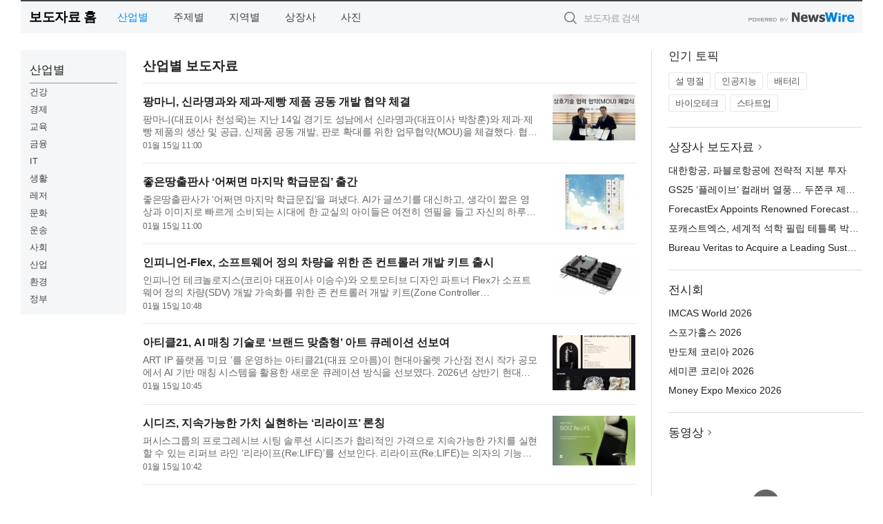

--- FILE ---
content_type: text/html; charset=UTF-8
request_url: http://press.dailyjn.com/?md=A01&page=23
body_size: 10896
content:
<!DOCTYPE html>
<html lang="ko">
<head>
	<meta http-equiv="X-UA-Compatible" content="IE=edge">
	<meta charset="utf-8">
	<title>산업별 보도자료 23Page - 데일리저널</title>
	<meta name="description" content="기업,기관,단체의 보도자료를 19개 산업 분야 별로 볼 수 있습니다.">				
	<link href="//static.newswire.co.kr/press/css/reset.css?v=29" rel="stylesheet">
	<link href="//static.newswire.co.kr/press/css/common.css?v=29" rel="stylesheet">
	<script src="https://ajax.googleapis.com/ajax/libs/jquery/1.12.4/jquery.min.js"></script>
	<script type="text/javascript">
		let sHost = "http://press.dailyjn.com";
		document.domain = "dailyjn.com";
		if(document.location.protocol!=='https:') top.window.scrollTo(0, 0);
	</script>
</head>
<body class="clearfix">

<div id="wrap"><div id="wrap_width" class="container" style="width:1220px;">
		<div class="header">
			<div class="header-wrap">
				<div class="logo"><a href="/">보도자료 홈</a></div>
				<ul class="gnb-wrap"><li class="nav-item"><a href="/?md=A01" class="active">산업별</a></li> <li class="nav-item"><a href="/?md=A02">주제별</a></li> <li class="nav-item"><a href="/?md=A03">지역별</a></li> <li class="nav-item"><a href="/?md=A07">상장사</a></li> <li class="nav-item"><a href="/?md=A04">사진</a></li></ul>				<div class="search_form">
					<form method="get" action="/search" class="search-form">
						<input id="searchsubmitbtn" class="icon submit" type="submit">
						<input type="text" id="topskey" name="skey" class="form-control input_box" title="검색어 입력" data-feild="skey" placeholder="보도자료 검색">
					</form>
				</div>
				<a href="https://www.newswire.co.kr/?&amp;VHOST=1&amp;partnerCPID=57&amp;KEY=9d578db6a5dcca57165c749742f01cbc&amp;RF=" target="_blank" rel="nofollow"><div class="poweredby" title="뉴스와이어 제공">뉴스와이어 제공</div></a>
			</div>
		</div>
		<div class="col-type-1">
			<div class="leftmenu">
				<ul class="sideNav"><li class="sn-item"><div class="sn-title">산업별</div><ul class="sn-2depth"><li class="sn-2depth-item"><a href="/?md=A01&amp;cat=1000" class="nav-drop">건강</a></li><li class="sn-2depth-item"><a href="/?md=A01&amp;cat=100" class="nav-drop">경제</a></li><li class="sn-2depth-item"><a href="/?md=A01&amp;cat=1100" class="nav-drop">교육</a></li><li class="sn-2depth-item"><a href="/?md=A01&amp;cat=200" class="nav-drop">금융</a></li><li class="sn-2depth-item"><a href="/?md=A01&amp;cat=600" class="nav-drop">IT</a></li><li class="sn-2depth-item"><a href="/?md=A01&amp;cat=900" class="nav-drop">생활</a></li><li class="sn-2depth-item"><a href="/?md=A01&amp;cat=1300" class="nav-drop">레저</a></li><li class="sn-2depth-item"><a href="/?md=A01&amp;cat=1200" class="nav-drop">문화</a></li><li class="sn-2depth-item"><a href="/?md=A01&amp;cat=1800" class="nav-drop">운송</a></li><li class="sn-2depth-item"><a href="/?md=A01&amp;cat=1900" class="nav-drop">사회</a></li><li class="sn-2depth-item"><a href="/?md=A01&amp;cat=400" class="nav-drop">산업</a></li><li class="sn-2depth-item"><a href="/?md=A01&amp;cat=1500" class="nav-drop">환경</a></li><li class="sn-2depth-item"><a href="/?md=A01&amp;cat=1400" class="nav-drop">정부</a></li></ul></li></ul>			
			</div>
			<div class="col-main">
				
				<div class="title-module">
					<h2 class="sub-title">산업별 보도자료</h2>				</div>
				<ul class="newslist">
				
					<li class="atc_lst">
						<dl>
							<dd id="act_1026947" class="atc_thum"><a href="/newsRead.php?no=1026947"><div class="socheap"><img src="//file.newswire.co.kr/data/datafile2/thumb_big/2026/01/1846510726_20260114163307_2412671208.jpg" alt="종합식품기업 팡마니는 14일 신라명과와 제과·제빵 제품 상호기술 협력 협약을 체결했다" onerror="errimg(1026947)"></div></a></dd>
							<dt><a href="/newsRead.php?no=1026947">팡마니, 신라명과와 제과·제빵 제품 공동 개발 협약 체결</a></dt>
							<dd class="articleView"><a href="/newsRead.php?no=1026947" class="ellipsis-line2">팡마니(대표이사 천성욱)는 지난 14일 경기도 성남에서 신라명과(대표이사 박창훈)와 제과·제빵 제품의 생산 및 공급, 신제품 공동 개발, 판로 확대를 위한 업무협약(MOU)을 체결했다. 협약식에는 양사의 관계자들이 참석해...</a></dd>
							<dd><span class="mdate">01월 15일 11:00</span></dd>
						</dl>
					</li>
					<li class="atc_lst">
						<dl>
							<dd id="act_1026721" class="atc_thum"><a href="/newsRead.php?no=1026721"><div class="socheap"><img src="//file.newswire.co.kr/data/datafile2/thumb_big/2026/01/1935308124_20260109144215_2804519943.jpg" alt="조한나 외 23명 지음, 좋은땅출판사, 140쪽, 1만2000원" onerror="errimg(1026721)"></div></a></dd>
							<dt><a href="/newsRead.php?no=1026721">좋은땅출판사 ‘어쩌면 마지막 학급문집’ 출간</a></dt>
							<dd class="articleView"><a href="/newsRead.php?no=1026721" class="ellipsis-line2">좋은땅출판사가 ‘어쩌면 마지막 학급문집’을 펴냈다. AI가 글쓰기를 대신하고, 생각이 짧은 영상과 이미지로 빠르게 소비되는 시대에 한 교실의 아이들은 여전히 연필을 들고 자신의 하루와 마음을 문장으로 남겼다. ‘어쩌...</a></dd>
							<dd><span class="mdate">01월 15일 11:00</span></dd>
						</dl>
					</li>
					<li class="atc_lst">
						<dl>
							<dd id="act_1026988" class="atc_thum"><a href="/newsRead.php?no=1026988"><div class="socheap"><img src="//file.newswire.co.kr/data/datafile2/thumb_big/2026/01/1028147215_20260115104248_6444061671.png" alt="인피니언-Flex, 소프트웨어 정의 차량을 위한 존 컨트롤러 개발 키트 출시" onerror="errimg(1026988)"></div></a></dd>
							<dt><a href="/newsRead.php?no=1026988">인피니언-Flex, 소프트웨어 정의 차량을 위한 존 컨트롤러 개발 키트 출시</a></dt>
							<dd class="articleView"><a href="/newsRead.php?no=1026988" class="ellipsis-line2">인피니언 테크놀로지스(코리아 대표이사 이승수)와 오토모티브 디자인 파트너 Flex가 소프트웨어 정의 차량(SDV) 개발 가속화를 위한 존 컨트롤러 개발 키트(Zone Controller Development Kit)를 공개했다. 이 새로운 개발 ...</a></dd>
							<dd><span class="mdate">01월 15일 10:48</span></dd>
						</dl>
					</li>
					<li class="atc_lst">
						<dl>
							<dd id="act_1026984" class="atc_thum"><a href="/newsRead.php?no=1026984"><div class="socheap"><img src="//file.newswire.co.kr/data/datafile2/thumb_big/2026/01/3718768646_20260115101242_4621056927.png" alt="플랫폼 ‘미묘’에 등록된 송연우 작가의 프로필과 아트워크" onerror="errimg(1026984)"></div></a></dd>
							<dt><a href="/newsRead.php?no=1026984">아티클21, AI 매칭 기술로 ‘브랜드 맞춤형’ 아트 큐레이션 선보여</a></dt>
							<dd class="articleView"><a href="/newsRead.php?no=1026984" class="ellipsis-line2">ART IP 플랫폼 ‘미묘 ’를 운영하는 아티클21(대표 오아름)이 현대아울렛 가산점 전시 작가 공모에서 AI 기반 매칭 시스템을 활용한 새로운 큐레이션 방식을 선보였다. 2026년 상반기 현대아울렛 가산점에서 전시할 6인의 작...</a></dd>
							<dd><span class="mdate">01월 15일 10:45</span></dd>
						</dl>
					</li>
					<li class="atc_lst">
						<dl>
							<dd id="act_1026987" class="atc_thum"><a href="/newsRead.php?no=1026987"><div class="socheap"><img src="//file.newswire.co.kr/data/datafile2/thumb_big/2026/01/1028147215_20260115103519_8597466991.jpg" alt="시디즈, 지속가능한 가치 실현하는 ‘리라이프(ReLIFE)’ 론칭" onerror="errimg(1026987)"></div></a></dd>
							<dt><a href="/newsRead.php?no=1026987">시디즈, 지속가능한 가치 실현하는 ‘리라이프’ 론칭</a></dt>
							<dd class="articleView"><a href="/newsRead.php?no=1026987" class="ellipsis-line2">퍼시스그룹의 프로그레시브 시팅 솔루션 시디즈가 합리적인 가격으로 지속가능한 가치를 실현할 수 있는 리퍼브 라인 ‘리라이프(Re:LIFE)’를 선보인다. 리라이프(Re:LIFE)는 의자의 기능과 성능에는 전혀 문제가 없지만 외...</a></dd>
							<dd><span class="mdate">01월 15일 10:42</span></dd>
						</dl>
					</li>
					<li class="atc_lst">
						<dl>
							<dd id="act_1026983" class="atc_thum"><a href="/newsRead.php?no=1026983"><div class="socheap logo"><img src="//file.newswire.co.kr/data/upfile/company_img/2026/01/12_31017998_20260115100220_7631822686.jpg" alt="Prudentia Sciences Logo"></div></a></dd>
							<dt><a href="/newsRead.php?no=1026983">프루덴티아 사이언스, 맥케슨 벤처스가 주도하는 시리즈 A 투자 유치… 생명과학 분야 거래 위한 실사 가속</a></dt>
							<dd class="articleView"><a href="/newsRead.php?no=1026983" class="ellipsis-line2">생명과학 분야 거래 성사를 위한 AI 기반 실사 업무의 선구자인 프루덴티아 사이언스(Prudentia Sciences)는 2000만달러 규모의 시리즈 A 투자를 확보했다고 발표했다. 이번 라운드는 멕케슨 벤처스(McKesson Ventures)가 ...</a></dd>
							<dd><span class="mdate">01월 15일 10:40</span></dd>
						</dl>
					</li>
					<li class="atc_lst">
						<dl>
							<dd id="act_1026982" class="atc_thum"><a href="/newsRead.php?no=1026982"><div class="socheap logo"><img src="//file.newswire.co.kr/data/upfile/company_img/2026/01/12_31017998_20260115100220_7631822686.jpg" alt="Prudentia Sciences Logo"></div></a></dd>
							<dt><a href="/newsRead.php?no=1026982">Prudentia Sciences Announces Series A Led by McKesson Ventures, Accelerating Due Diligence for Life Sciences Dealmaking</a></dt>
							<dd class="articleView"><a href="/newsRead.php?no=1026982" class="ellipsis-line2">Prudentia Sciences, a pioneer in AI-native due diligence for life sciences dealmaking, today announced that it has secured $20 million in Series A financing. The round was led by McKesson Ventures with parti...</a></dd>
							<dd><span class="mdate">01월 15일 10:40</span></dd>
						</dl>
					</li>
					<li class="atc_lst">
						<dl>
							<dd id="act_1026969" class="atc_thum"><a href="/newsRead.php?no=1026969"><div class="socheap"><img src="//file.newswire.co.kr/data/datafile2/thumb_big/2026/01/1028147215_20260115100905_7896363139.jpg" alt="몰스킨 ‘이어 오브 홀스 리미티드 에디션’ 위클리 다이어리 화이트 L" onerror="errimg(1026969)"></div></a></dd>
							<dt><a href="/newsRead.php?no=1026969">손끝에서 깨어나는 붉은 말의 에너지… 몰스킨 ‘이어 오브 홀스 리미티드 에디션’ 출시</a></dt>
							<dd class="articleView"><a href="/newsRead.php?no=1026969" class="ellipsis-line2">프리미엄 라이프스타일 브랜드 몰스킨(MOLESKINE)이 2026년 붉은 말의 해를 기념하는 ‘이어 오브 홀스 리미티드 에디션(YEAR OF THE HORSE LIMITED EDITION)’을 선보인다. ‘이어 오브 홀스 리미티드 에디션’은 자유로운 영...</a></dd>
							<dd><span class="mdate">01월 15일 10:23</span></dd>
						</dl>
					</li>
					<li class="atc_lst">
						<dl>
							<dd id="act_1026981" class="atc_thum"><a href="/newsRead.php?no=1026981"><div class="socheap logo"><img src="//file.newswire.co.kr/data/upfile/company_img/2023/02/12_31017998_20230209104646_2101571930.jpg" alt="엑셈 Logo"></div></a></dd>
							<dt><a href="/newsRead.php?no=1026981">엑셈, 거대 언어 모델 운영 플랫폼 ‘엑셈블’ 출시</a></dt>
							<dd class="articleView"><a href="/newsRead.php?no=1026981" class="ellipsis-line2">AI 기반 IT 성능 관리 전문 기업 엑셈(코스닥 205100, 대표 조종암, 고평석)이 공공기관 및 기업의 생성형 AI 시스템에 필수적인 거대 언어 모델 운영(LLMOps) 플랫폼 ‘엑셈블(eXemble)’을 출시했다고 15일 밝혔다. 빅데이...</a></dd>
							<dd><span class="mdate">01월 15일 10:12</span></dd>
						</dl>
					</li>
					<li class="atc_lst">
						<dl>
							<dd id="act_1026954" class="atc_thum"><a href="/newsRead.php?no=1026954"><div class="socheap"><img src="//file.newswire.co.kr/data/datafile2/thumb_big/2026/01/3667494241_20260114154713_2643648487.jpg" alt="삼익제약, GDWEB 디자인 어워드 GRAND PRIZE 수상" onerror="errimg(1026954)"></div></a></dd>
							<dt><a href="/newsRead.php?no=1026954">삼익제약, GDWEB 디자인 어워드 ‘제약·바이오 WEB 부문 그랑프리’ 수상</a></dt>
							<dd class="articleView"><a href="/newsRead.php?no=1026954" class="ellipsis-line2">삼익제약(대표이사 이충환·권영이)은 국내 대표 웹 디자인 시상식인 ‘2025 GDWEB 디자인 어워드(GDWEB DESIGN AWARDS)’에서 제약·바이오 WEB 부문 ‘그랑프리(GRAND PRIZE)’를 수상했다고 15일 밝혔다. 이번 수상으로 삼익제...</a></dd>
							<dd><span class="mdate">01월 15일 10:10</span></dd>
						</dl>
					</li>
					<li class="atc_lst">
						<dl>
							<dd id="act_1026974" class="atc_thum"><a href="/newsRead.php?no=1026974"><div class="socheap"><img src="//file.newswire.co.kr/data/datafile2/thumb_big/2026/01/3716495122_20260115094400_5473351658.jpg" alt="더존비즈온이 세무 업무의 효율을 극대화할 수 있는 ‘ONE AI 세법도우미’를 출시하고 연말정산 시즌을 맞은 담당 실무자들에게 정확한 법적 근거와 데이터를 제공하는 든든한 조력자로 자리매김한다는 목표다" onerror="errimg(1026974)"></div></a></dd>
							<dt><a href="/newsRead.php?no=1026974">법령 탐색부터 판례 검색까지 척척… 더존비즈온, ONE AI 세법도우미 출시</a></dt>
							<dd class="articleView"><a href="/newsRead.php?no=1026974" class="ellipsis-line2">더존비즈온(대표 김용우)은 15일 세무 업무의 효율을 극대화할 수 있는 ‘ONE AI 세법도우미’를 정식 출시했다고 밝혔다. 정확한 법적 근거와 데이터를 기반으로 답변하는 인공지능(AI) 에이전트를 제공해 기업 실무자들을 ...</a></dd>
							<dd><span class="mdate">01월 15일 10:07</span></dd>
						</dl>
					</li>
					<li class="atc_lst">
						<dl>
							<dd id="act_1026976" class="atc_thum"><a href="/newsRead.php?no=1026976"><div class="socheap"><img src="//file.newswire.co.kr/data/datafile2/thumb_big/2026/01/1028147215_20260115100239_8744553460.jpg" alt="Kyung-Ah Kim, President and Chief Executive Officer (CEO) of Samsung Epis Holdings" onerror="errimg(1026976)"></div></a></dd>
							<dt><a href="/newsRead.php?no=1026976">Samsung Epis Holdings Delivers Business Updates at the 44th J.P. Morgan Healthcare Conference</a></dt>
							<dd class="articleView"><a href="/newsRead.php?no=1026976" class="ellipsis-line2">Samsung Epis Holdings (KRX: 0126Z0) today shared corporate progress and updates at the 44th J.P. Morgan Healthcare Conference. “2026 is a monumental year for us, as we enter into a new chapter for our compan...</a></dd>
							<dd><span class="mdate">01월 15일 10:03</span></dd>
						</dl>
					</li>
					<li class="atc_lst">
						<dl>
							<dd id="act_1026951" class="atc_thum"><a href="/newsRead.php?no=1026951"><div class="socheap"><img src="//file.newswire.co.kr/data/datafile2/thumb_big/2026/01/3531787586_20260114171842_4961829071.jpg" alt="신한카드 Haru(Hoshino Resorts)" onerror="errimg(1026951)"></div></a></dd>
							<dt><a href="/newsRead.php?no=1026951">JCB, 설 연휴 맞이 ‘신한 하루카드 해외 이용 30% 캐시백’ 이벤트 실시</a></dt>
							<dd class="articleView"><a href="/newsRead.php?no=1026951" class="ellipsis-line2">JCB가 다가오는 설 연휴를 맞아 해외여행객과 직구족을 위한 ‘해외 이용 30% 캐시백 이벤트’를 진행한다고 밝혔다. 이번 이벤트는 1월 12일부터 2월 28일까지 진행되며, 해외여행 수요가 급증하는 설 연휴 기간 고객들에게 ...</a></dd>
							<dd><span class="mdate">01월 15일 10:00</span></dd>
						</dl>
					</li>
					<li class="atc_lst">
						<dl>
							<dd id="act_1026720" class="atc_thum"><a href="/newsRead.php?no=1026720"><div class="socheap"><img src="//file.newswire.co.kr/data/datafile2/thumb_big/2026/01/1935308124_20260109144128_5679542944.jpg" alt="이왕수 지음, 좋은땅출판사, 204쪽, 1만6800원" onerror="errimg(1026720)"></div></a></dd>
							<dt><a href="/newsRead.php?no=1026720">좋은땅출판사, 에세이 ‘오늘도 나는 당신의 삶에 한 잔의 커피를 권합니다’ 출간</a></dt>
							<dd class="articleView"><a href="/newsRead.php?no=1026720" class="ellipsis-line2">좋은땅출판사가 ‘오늘도 나는 당신의 삶에 한 잔의 커피를 권합니다’를 펴냈다. ‘오늘도 나는 당신의 삶에 한 잔의 커피를 권합니다’는 25년간 아이들 곁에서 수학을 가르쳐 온 교육자 이왕수 저자가 삶과 배움에 대해 기록...</a></dd>
							<dd><span class="mdate">01월 15일 10:00</span></dd>
						</dl>
					</li>
					<li class="atc_lst">
						<dl>
							<dd id="act_1026968" class="atc_thum"><a href="/newsRead.php?no=1026968"><div class="socheap"><img src="//file.newswire.co.kr/data/datafile2/thumb_big/2026/01/1028147215_20260115094801_3178902463.jpg" alt="라한호텔 전주 더플레이트 전경" onerror="errimg(1026968)"></div></a></dd>
							<dt><a href="/newsRead.php?no=1026968">라한호텔, 순창군과 협업해 ‘로컬푸드존’ 운영… 지역 확대 계획</a></dt>
							<dd class="articleView"><a href="/newsRead.php?no=1026968" class="ellipsis-line2">전국 랜드마크 호텔로 자리 잡은 라한호텔이 전북 순창군과 손잡고 라한호텔 전주에 ‘로컬푸드존’을 운영한다. 25일까지 순창군과 이원일, 유현수 등 유명 셰프가 함께 개발한 레시피로 만든 ‘순창 고추장 불고기’, ‘순창 ...</a></dd>
							<dd><span class="mdate">01월 15일 09:56</span></dd>
						</dl>
					</li>
					<li class="atc_lst">
						<dl>
							<dd id="act_1026975" class="atc_thum"><a href="/newsRead.php?no=1026975"><div class="socheap"><img src="//file.newswire.co.kr/data/datafile2/thumb_big/2026/01/31017998_20260115094642_4098995008.jpg" alt="설화수, 2026 ‘붉은 말의 해’ 윤조에센스 한정판" onerror="errimg(1026975)"></div></a></dd>
							<dt><a href="/newsRead.php?no=1026975">설화수, 2026 ‘붉은 말의 해’ 윤조에센스 한정판 출시</a></dt>
							<dd class="articleView"><a href="/newsRead.php?no=1026975" class="ellipsis-line2">글로벌 럭셔리 뷰티 브랜드 설화수가 2026년 ‘붉은 말의 해’를 맞아, 신라시대 천마도에서 영감받은 디자인의 윤조에센스 한정판을 선보인다. 이번 한정판은 어둠을 뚫고 하늘을 달리는 백마의 역동적인 모습을 현대적으로 ...</a></dd>
							<dd><span class="mdate">01월 15일 09:53</span></dd>
						</dl>
					</li>
					<li class="atc_lst">
						<dl>
							<dd id="act_1026967" class="atc_thum"><a href="/newsRead.php?no=1026967"><div class="socheap"><img src="//file.newswire.co.kr/data/datafile2/thumb_big/2026/01/1028147215_20260115093955_2995528313.jpg" alt="BYN블랙야크그룹 강태선 회장 ‘세상은 문밖에 있다’ 출간 기념 북토크 성료" onerror="errimg(1026967)"></div></a></dd>
							<dt><a href="/newsRead.php?no=1026967">BYN블랙야크그룹 강태선 회장 ‘세상은 문밖에 있다’ 출간 기념 북토크 성료</a></dt>
							<dd class="articleView"><a href="/newsRead.php?no=1026967" class="ellipsis-line2">BYN블랙야크그룹은 지난 13일 서울 강남 씨스퀘어(C-SQUARE)에서 열린 강태선 회장의 ‘세상은 문밖에 있다’ 출간 기념 북토크가 성황리에 마무리됐다고 15일 밝혔다. 이번 북토크는 한국 아웃도어 산업의 기반을 마련한 1세...</a></dd>
							<dd><span class="mdate">01월 15일 09:52</span></dd>
						</dl>
					</li>
					<li class="atc_lst">
						<dl>
							<dd id="act_1026972" class="atc_thum"><a href="/newsRead.php?no=1026972"><div class="socheap"><img src="//file.newswire.co.kr/data/datafile2/thumb_big/2026/01/31017998_20260115094215_2291268445.jpg" alt="동아제약, 여드름 압출 후 상처에 의한 2차 감염 치료제 ‘노스카딘겔’" onerror="errimg(1026972)"></div></a></dd>
							<dt><a href="/newsRead.php?no=1026972">동아제약, 여드름 압출 후 상처에 의한 2차 감염 치료제 ‘노스카딘겔’ 출시</a></dt>
							<dd class="articleView"><a href="/newsRead.php?no=1026972" class="ellipsis-line2">동아제약(대표이사 사장 백상환)은 여드름 압출 후 생긴 상처와 2차 감염 치료를 위한 신제품 노스카딘겔을 출시했다고 15일 밝혔다. 노스카딘겔은 퓨시드산수화물 2%를 함유해 여드름 압출 부위의 상처 치료 및 세균 감염...</a></dd>
							<dd><span class="mdate">01월 15일 09:46</span></dd>
						</dl>
					</li>
					<li class="atc_lst">
						<dl>
							<dd id="act_1026971" class="atc_thum"><a href="/newsRead.php?no=1026971"><div class="socheap"><img src="//file.newswire.co.kr/data/datafile2/thumb_big/2026/01/31017998_20260115093924_7184650325.jpg" alt="국내 섬유 업계 최초 환경 표지 인증을 획득한 효성티앤씨의 친환경 폴리에스터 원사 리젠" onerror="errimg(1026971)"></div></a></dd>
							<dt><a href="/newsRead.php?no=1026971">효성티앤씨, 재활용 폴리에스터 리젠 ‘환경표지’ 인증 획득</a></dt>
							<dd class="articleView"><a href="/newsRead.php?no=1026971" class="ellipsis-line2">효성티앤씨 재활용 폴리에스터 리젠이 국내 섬유업계 최초로 환경표지 인증을 획득했다. 이번 인증은 EL314[1] 품목 가운데 원사 제품 부문에서 국내 섬유업계 유일하게 기후에너지환경부 산하 한국환경산업기술원의 ‘환경...</a></dd>
							<dd><span class="mdate">01월 15일 09:44</span></dd>
						</dl>
					</li>
					<li class="atc_lst">
						<dl>
							<dd id="act_1026970" class="atc_thum"><a href="/newsRead.php?no=1026970"><div class="socheap logo"><img src="//file.newswire.co.kr/data/upfile/company_img/2024/06/12_1028147215_20240625132140_2881541624.png" alt="엔씨소프트 Logo"></div></a></dd>
							<dt><a href="/newsRead.php?no=1026970">엔씨소프트, 국내 개발사 투자로 신규 IP 2종 판권 확보</a></dt>
							<dd class="articleView"><a href="/newsRead.php?no=1026970" class="ellipsis-line2">엔씨소프트(공동대표 김택진, 박병무, 이하 엔씨(NC))가 글로벌 퍼블리싱 사업 확장 및 신규 IP(지식재산권) 확보를 위해 2개의 국내 게임 개발사에 전략적 투자를 진행했다. 투자 대상은 △서브컬처 전문 개발사 ‘디나미스 ...</a></dd>
							<dd><span class="mdate">01월 15일 09:38</span></dd>
						</dl>
					</li>
					<li class="atc_lst">
						<dl>
							<dd id="act_1026966" class="atc_thum"><a href="/newsRead.php?no=1026966"><div class="socheap logo"><img src="//file.newswire.co.kr/data/upfile/company_img/2024/03/12_1028147215_20240321144648_2295823528.png" alt="알서포트 Logo"></div></a></dd>
							<dt><a href="/newsRead.php?no=1026966">알서포트, 정보보안 글로벌 인증 ISO 27001 및 27017 동시 획득</a></dt>
							<dd class="articleView"><a href="/newsRead.php?no=1026966" class="ellipsis-line2">AI 기반 원격솔루션 전문 기업 알서포트(코스닥 131370)( 대표 서형수)가 정보보안 관리 국제 인증 ‘ISO/IEC 27001:2022’와 ‘ISO/IEC 27017:2015’를 동시 획득했다고 15일 밝혔다. ISO/IEC 인증은 국제표준화기구(ISO)와 국...</a></dd>
							<dd><span class="mdate">01월 15일 09:35</span></dd>
						</dl>
					</li>
					<li class="atc_lst">
						<dl>
							<dd id="act_1026950" class="atc_thum"><a href="/newsRead.php?no=1026950"><div class="socheap"><img src="//file.newswire.co.kr/data/datafile2/thumb_big/2026/01/2039300145_20260114171934_6321802472.png" alt="방과후교실 공부방에 출석한 초등학생들이 발표 수업에 참여하고 있다" onerror="errimg(1026950)"></div></a></dd>
							<dt><a href="/newsRead.php?no=1026950">월드쉐어, 에티오피아 농촌 아동 위한 방과후교실 운영… 교육 공백 해소</a></dt>
							<dd class="articleView"><a href="/newsRead.php?no=1026950" class="ellipsis-line2">국제구호개발 NGO 월드쉐어는 에티오피아 오로미아주 쉐가시티(Shega City) 지역 아카코(Akako) 마을에서 교육 사각지대 아동을 위한 방과후교실을 운영하며 지역 아동들의 교육 접근성 강화를 위한 지원을 확대해 나가고 ...</a></dd>
							<dd><span class="mdate">01월 15일 09:30</span></dd>
						</dl>
					</li>
					<li class="atc_lst">
						<dl>
							<dd id="act_1026917" class="atc_thum"><a href="/newsRead.php?no=1026917"><div class="socheap"><img src="//file.newswire.co.kr/data/datafile2/thumb_big/2026/01/2038789903_20260114131753_3092144729.jpg" alt="한인석 바이오플러스 부회장 겸 총괄대표" onerror="errimg(1026917)"></div></a></dd>
							<dt><a href="/newsRead.php?no=1026917">바이오플러스 ‘K-바이오 생태계 설계자’ 한인석 박사 부회장 겸 총괄대표 영입</a></dt>
							<dd class="articleView"><a href="/newsRead.php?no=1026917" class="ellipsis-line2">코스닥 상장회사 바이오플러스는 대한민국 바이오 산업에서 연구와 산업을 연결해 온 한인석 박사를 부회장 겸 총괄대표로 선임하며 중장기 성장 전략의 실행력을 강화한다고 밝혔다. 이번 인사는 필러·의료기기·화장품 중...</a></dd>
							<dd><span class="mdate">01월 15일 09:30</span></dd>
						</dl>
					</li>
					<li class="atc_lst">
						<dl>
							<dd id="act_1026955" class="atc_thum"><a href="/newsRead.php?no=1026955"><div class="socheap logo"><img src="//file.newswire.co.kr/data/upfile/company_img/2025/02/12_1030489146_20250224163819_7954548752.jpg" alt="대한상공회의소 광주인력개발원 Logo"></div></a></dd>
							<dt><a href="/newsRead.php?no=1026955">AI 팹리스 인재 양성 성과 가시화… 대한상공회의소 광주인력개발원 ‘지능형 시스템반도체 설계 프로젝트 발표회’ 개최</a></dt>
							<dd class="articleView"><a href="/newsRead.php?no=1026955" class="ellipsis-line2">대한상공회의소 광주인력개발원(원장 이무상)은 1월 8일(목) 오후 2시 광주인력개발원에서 ‘AI 시스템 반도체설계 교육과정 프로젝트 발표회’를 개최했다. 이번 발표회는 2025년 광주인적자원개발위원회의 지원을 받아 진행...</a></dd>
							<dd><span class="mdate">01월 15일 09:16</span></dd>
						</dl>
					</li>
					<li class="atc_lst">
						<dl>
							<dd id="act_1026965" class="atc_thum"><a href="/newsRead.php?no=1026965"><div class="socheap"><img src="//file.newswire.co.kr/data/datafile2/thumb_big/2026/01/31017998_20260115085449_9115238450.jpg" alt="래미안 리더스원에 도입된 음식 배달 로봇" onerror="errimg(1026965)"></div></a></dd>
							<dt><a href="/newsRead.php?no=1026965">삼성물산, 아파트 세대 현관까지 음식 배달 로봇 확장 운영</a></dt>
							<dd class="articleView"><a href="/newsRead.php?no=1026965" class="ellipsis-line2">삼성물산 건설부문(이하 삼성물산)이 배달 플랫폼 ‘요기요’와 연계해 아파트 세대 현관까지 음식을 배달하는 자율주행 배달 로봇 혁신 서비스를 확장 운영한다. 삼성물산은 지난해 서울 서초구 래미안 리더스원 단지를 중심...</a></dd>
							<dd><span class="mdate">01월 15일 09:05</span></dd>
						</dl>
					</li>				</ul>
				<div class="pagination-wrap"> <ul class="pagination"> <li><a href="https://press.dailyjn.com/?md=A01&amp;page=18" alt="18" aria-label="Frist"><span aria-hidden="true">&laquo;</span></a></li> <li><a href="https://press.dailyjn.com/?md=A01&amp;page=22" alt="22" aria-label="Previous"><span aria-hidden="true">&lsaquo;</span></a></li> <li><a href="https://press.dailyjn.com/?md=A01&amp;page=21" alt="21">21 <span class="sr-only">(current)</span></a></li> <li><a href="https://press.dailyjn.com/?md=A01&amp;page=22" alt="22">22 <span class="sr-only">(current)</span></a></li> <li class="active"><a>23 <span class="sr-only">(current)</span></a> <li><a href="https://press.dailyjn.com/?md=A01&amp;page=24" alt="24">24 <span class="sr-only">(current)</span></a></li> <li><a href="https://press.dailyjn.com/?md=A01&amp;page=25" alt="25">25 <span class="sr-only">(current)</span></a></li> <li><a href="https://press.dailyjn.com/?md=A01&amp;page=24" alt="24"><span aria-hidden="true">&rsaquo;</span></a></li> <li><a href="https://press.dailyjn.com/?md=A01&amp;page=28"  alt="28"><span aria-hidden="true">&raquo;</span></a></li> </ul></div>			</div>
			<div class="rightcolumn">
				<div class="aside-cnt"><div class="aside-tit">인기 토픽</div><ul class="tag"><li><a href="/?md=A06&amp;tno=151">설 명절</a></li><li><a href="/?md=A06&amp;tno=203">인공지능</a></li><li><a href="/?md=A06&amp;tno=559">배터리</a></li><li><a href="/?md=A06&amp;tno=287">바이오테크</a></li><li><a href="/?md=A06&amp;tno=103">스타트업</a></li></ul></div> <div class="aside-cnt"><div class="aside-tit"><a href="/?md=A07">상장사 보도자료</a> <i class="sprite spt-title-bullet" aria-hidden="true"></i></div><ul class="lists"><li><div class="ellipsis"><a href="/newsRead.php?no=1027546">대한항공, 파블로항공에 전략적 지분 투자</a></div></li><li><div class="ellipsis"><a href="/newsRead.php?no=1027543">GS25 ‘플레이브’ 컬래버 열풍… 두쫀쿠 제치고 검색어·매출 모두 1위</a></div></li><li><div class="ellipsis"><a href="/newsRead.php?no=1027532">ForecastEx Appoints Renowned Forecaster Dr. Philip Tetlock to Board of Directors</a></div></li><li><div class="ellipsis"><a href="/newsRead.php?no=1027533">포캐스트엑스, 세계적 석학 필립 테틀록 박사 이사회 선임</a></div></li><li><div class="ellipsis"><a href="/newsRead.php?no=1027529">Bureau Veritas to Acquire a Leading Sustainability Specialist for Consumer Products in Italy</a></div></li></ul></div> <div class="aside-cnt"><div class="aside-tit">전시회</div><ul class="lists"><li><div class="ellipsis"><a href="https://www.newswire.co.kr/eventRead.php?no=15604" target="_blank">IMCAS World 2026</a></div></li><li><div class="ellipsis"><a href="https://www.newswire.co.kr/eventRead.php?no=15589" target="_blank">스포가홀스 2026</a></div></li><li><div class="ellipsis"><a href="https://www.newswire.co.kr/eventRead.php?no=15595" target="_blank">반도체 코리아 2026</a></div></li><li><div class="ellipsis"><a href="https://www.newswire.co.kr/eventRead.php?no=15596" target="_blank">세미콘 코리아 2026</a></div></li><li><div class="ellipsis"><a href="https://www.newswire.co.kr/eventRead.php?no=15605" target="_blank">Money Expo Mexico 2026</a></div></li></ul></div> <div class="aside-cnt aside-embed-mov2"><div class="aside-tit"><a href="/?md=A08">동영상</a> <i class="sprite spt-title-bullet" aria-hidden="true"></i></div><div class="inner"><div class="atc_thum"><a href="/newsRead.php?no=1027479" class="ico-play-video"><div class="thumbnail"><img src="https://img.youtube.com/vi/I_XX1XEWmwA/mqdefault.jpg" alt="">	</div></a></div><div class="desc ellipsis-line2"><a href="/newsRead.php?no=1027479">Ras Al Khaimah Ruler Inaugurates 14th Ras Al Khaimah Art Fes</a></div></div></div> <input type="hidden" id="pcid" value="0"><div class="aside-cnt aside-thumb"><div class="aside-tit">인기 사진</div><div class="thumb-wrap"><a class="sprite thumb-controls-prev prevnex" data-value="1">이전</a><a class="sprite thumb-controls-next prevnex" data-value="2">다음</a><div class="thumb"><a href="/newsRead.php?no=1027491" class="rphlaylink"><div class="socheap"><img id="rphlay" src="//file.newswire.co.kr/data/datafile2/thumb_big/2026/01/1982154453_20260123153140_9667531949.jpg" alt="‘2025 일잘러 페스타’ 전시장 전경"></div></a></div></div><div class="desc ellipsis-line2" id="rphlayintro"><a href="/newsRead.php?no=1027491">‘2025 일잘러 페스타’ 전시장 전경</a></div></div>				
			</div>
		</div>
</div></div>

<script type="text/javascript">
	let h = $("#wrap").height();
	let fa = 1;
	let fn = 'myframe';
	let photoinfo = [{"id":"1027491","filename":"2026\/01\/1982154453_20260123153140_9667531949.jpg","title":"\uc77c\ud558\ub294 \ubc29\uc2dd\uc744 \ub2e4\uc2dc \uc815\uc758\ud558\ub2e4\u2026 \u20182026 \uc77c\uc798\ub7ec \ud398\uc2a4\ud0c0\u2019 7\uc6d4 2\uc77c~4\uc77c \ucf54\uc5d1\uc2a4 \ub9c8\uace1 \uac1c\ucd5c","alt":"\u20182025 \uc77c\uc798\ub7ec \ud398\uc2a4\ud0c0\u2019 \uc804\uc2dc\uc7a5 \uc804\uacbd"},{"id":"1027545","filename":"2026\/01\/31017998_20260126083615_9457615239.jpeg","title":"\ubaa8\ub450\ud22c\uc5b4 \u20182026 \uc778\uc0ac\uc774\ub354\ub7f0W\u2019 \ucc38\uac00\u2026 \uc804 \uc138\uacc4\uac00 \ub098\uc758 \ud2b8\ub799 \ud574\uc678 \ub7f0\ud2b8\ub9bd \ub77c\uc778\uc5c5 \uacf5\uac1c","alt":"\ubca0\ud2b8\ub0a8 \ub2e4\ub0ad \ubbf8\ucf00\ube44\uce58"},{"id":"1027516","filename":"2026\/01\/3717472907_20260124144010_3872497488.jpg","title":"DayOne, \ub204\ub974\ubbf8\uc598\ub974\ube44 \ucd08\uae30 \ub2e8\uacc4 \ub370\uc774\ud130\uc13c\ud130 \uacc4\ud68d\uc73c\ub85c \ud540\ub780\ub4dc \ud50c\ub7ab\ud3fc \ud655\ub300","alt":"\ud574\ub2f9 \ub370\uc774\ud130\uc13c\ud130\ub294 \ub2e8\uacc4\uc801 \uac1c\ubc1c\uc744 \ud1b5\ud574 \ucd5c\ub300 560\uba54\uac00\uc640\ud2b8(MW)\uc758 \ucd1d \uc804\ub825 \uc218\uc6a9 \ub2a5\ub825\uc744 \uac16\ucd9c \uc7a0\uc7ac\ub825\uc744 \ubcf4\uc720\ud558\uace0 \uc788\ub2e4"},{"id":"1027328","filename":"2026\/01\/3699302484_20260121164502_8635256888.jpg","title":"\ud638\uc2dc\ub178 \ub9ac\uc870\ud2b8 \ub9ac\uc870\ub098\ub808 \uad0c, \uc0c8\ubcbd \ub3c4\ucc29 \uc5ec\ud589\uac1d\uc744 \uc704\ud55c \u2018\uc5bc\ub9ac \uccb4\ud06c\uc778 \ud50c\ub79c\u2019 \uc11c\ube44\uc2a4 \ucd9c\uc2dc","alt":"\u2018\uc5bc\ub9ac \uccb4\ud06c\uc778 \ud50c\ub79c\u2019 \uc11c\ube44\uc2a4\ub97c \ub3c4\uc785\ud55c \ud638\uc2dc\ub178 \ub9ac\uc870\ud2b8 \ub9ac\uc870\ub098\ub808 \uad0c \uc804\uacbd"},{"id":"1027373","filename":"2026\/01\/2072967973_20260122104712_2245234722.jpg","title":"\ub3c4\ucfc4\uad00\uad11\ud55c\uad6d\uc0ac\ubb34\uc18c, 2025\ub144 12\uc6d4 \ud558\uc21c \ud558\ub124\ub2e4\uacf5\ud56d \uc81c3\ud130\ubbf8\ub110\uc5d0 \ud0c4\uc0dd\ud55c \uc138\uacc4 \ucd5c\ub300 \uace0\uc9c8\ub77c \ubaa8\ub274\uba3c\ud2b8 \uc18c\uac1c","alt":"\uc81c3\ud130\ubbf8\ub110 \ucd9c\ubc1c \ub85c\ube44\uce35"},{"id":"1027376","filename":"2026\/01\/1846519755_20260122111143_5765566237.png","title":"\uac24\ub7ec\ub9ac\ud2f0 \ub3d9\ud0c4\uc810, \ub9d0\uc758 \ud574 \uae30\ud68d\uc804 \u2018Horses, A New Beginning\u2019 \uac1c\ucd5c","alt":"\uac24\ub7ec\ub9ac\ud2f0 \u2018Horses, A New Beginning\u2019 \uc804\uc2dc \uc804\uacbd"},{"id":"1027410","filename":"2026\/01\/1028212708_20260122170807_4343440302.png","title":"\uc5d0\uc774\uc218\uc2a4, \ud569\ub9ac\uc801\uc778 \uac00\uaca9\uc758 \uace0\uc131\ub2a5 WiFi 7 \uacf5\uc720\uae30 \u2018RT-BE50\u2019 \ucd9c\uc2dc","alt":"\uc5d0\uc774\uc218\uc2a4 RT-BE50"},{"id":"1027434","filename":"2026\/01\/3699302484_20260123084213_8878312973.jpg","title":"\uc624\uc774\ub77c\uc138 \uacc4\ub958 \ud638\ud154 by \ud638\uc2dc\ub178 \ub9ac\uc870\ud2b8, \ub300\ud45c \uc808\uacbd \u2018\ube59\ud3ed\u2019\uacfc \ud568\uaed8\ud558\ub294 7\uac00\uc9c0 \uaca8\uc6b8 \ud504\ub85c\uadf8\ub7a8 \uac1c\ucd5c","alt":"\uc6c5\uc7a5\ud55c \uace0\ub4dc\ub984 \uc808\uacbd\uc774 \ud3bc\uccd0\uc9c0\ub294 \uc624\uc774\ub77c\uc138 \uacc4\ub958\uc758 \uc5bc\uc74c\ud3ed\ud3ec \ub300\ud45c \uba85\uc18c \u2018\ub9c8\ubaac\uc774\uc640(\u99ac\u9580\u5ca9)\u2019"},{"id":"1027460","filename":"2026\/01\/31017998_20260123104419_6913233365.jpg","title":"\ud604\ub300\ucc28\uadf8\ub8f9, \ubbf8\uad6d\u00b7\uc601\uad6d \uc8fc\uc694 \uc790\ub3d9\ucc28 \uc5b4\uc6cc\uc988\uc11c \uc787\ub530\ub77c \uc131\uacfc","alt":"\uae30\uc544 \uc2a4\ud3ec\ud2f0\uc9c0"},{"id":"1027447","filename":"2026\/01\/1988343010_20260123093129_1085787440.jpg","title":"\ud55c\uad6d\uc758\uc9d1, 2026\ub144 \uc885\ud569 \ud64d\ubcf4 \uc0ac\uc5c5 \uc218\ud589\uae30\uad00\uc73c\ub85c \uc6cc\ub4dc\ucea3 \uc120\uc815","alt":"\ud55c\uad6d\uc758\uc9d1 \uc804\uacbd(\uc0ac\uc9c4=\ud55c\uad6d\uc758\uc9d1)"}];
	if($("#wrap_width").length) {
		let cw = $("#wrap_width").hasClass("wrap-unique") ? 801 : 1140;
		let w = $("#wrap_width").width();
		if (w >= cw) {
			$("#wrap_width").addClass("photo-4column");
		}
	}
	$( window ).on( "load", function() {
		if($(".grid").length) {
			let $grid = $('.grid').masonry({
				itemSelector: '.grid-item',
				// use element for option
				columnWidth: '.grid-sizer',
				percentPosition: true
			});
		}
		if(fa) {
			h = $("#wrap").height();
			h = h +20;
			if(document.location.protocol==="https:") {
				window.parent.postMessage({ childHeight: $("#wrap").height() }, "https://www.dailyjn.com/_press");
			} else {
				if(parent.document.getElementById(fn)!==null) parent.document.getElementById(fn).style.height = h+'px';
			}
		}
	});
</script>
<script src="//static.newswire.co.kr/press/js/common.js?v=29"></script>
</body>
</html>